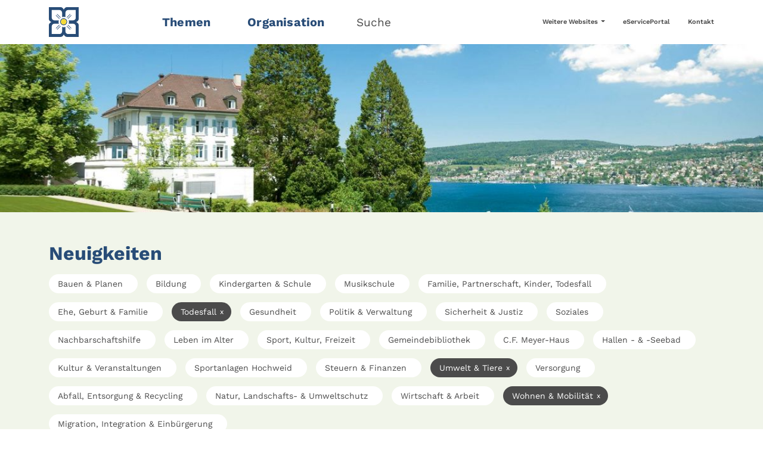

--- FILE ---
content_type: text/html; charset=utf-8
request_url: https://www.kilchberg.ch/neuigkeiten/seite?tx_news_pi1%5BoverwriteDemand%5D%5Bcategories%5D=46%2C6%2C34&cHash=484806768bcd8ac5d1fdf42f848e6a7d
body_size: 7065
content:
<!DOCTYPE html>
<html lang="de">
<head>

<meta charset="utf-8">
<!-- 
	aXc CMS by aXcelerate-Solutions AG | www.axc-cms.biz

	This website is powered by TYPO3 - inspiring people to share!
	TYPO3 is a free open source Content Management Framework initially created by Kasper Skaarhoj and licensed under GNU/GPL.
	TYPO3 is copyright 1998-2026 of Kasper Skaarhoj. Extensions are copyright of their respective owners.
	Information and contribution at https://typo3.org/
-->



<title>Neuigkeiten | Gemeinde Kilchberg</title>
<meta name="generator" content="TYPO3 CMS">
<meta name="viewport" content="width=device-width,initial-scale=1,user-scalable=yes">
<meta name="robots" content="follow,index">
<meta property="og:type" content="website">
<meta property="og:site_name" content="Gemeinde Kilchberg">
<meta name="twitter:card" content="summary">
<meta name="lo-monitor" content="7396253f44e735de177d6afec2bece729eac18fb">


<link rel="stylesheet" href="/typo3temp/assets/compressed/merged-8d8bc5de6a27e36153ff3c09da75b89e-609267c7596e923bb35c3b99c87dbd03.css.1768562813.gz" media="all" nonce="_-VzlDqs0TaC8Qx7xTYkSaV4vr0oYP6UIOvGLVTldiO-Ud5gp0t6VQ">
<link href="/_assets/f6ef6adaf5c92bf687a31a3adbcb0f7b/Css/news-basic.1756275950.css" rel="stylesheet" >






<link rel="stylesheet" href="/_assets/f531f230894d73b2464423202edb8ccc/Css/news-ext.css"/>




	<link rel="icon" type="image/png" href="/typo3temp/assets/_processed_/5/6/csm_KilchbergSmall_17d378bfb7.png" sizes="16x16">
	<link rel="icon" type="image/png" href="/typo3temp/assets/_processed_/5/6/csm_KilchbergSmall_6c8980e082.png" sizes="32x32">
	<link rel="icon" type="image/png" href="/typo3temp/assets/_processed_/5/6/csm_KilchbergSmall_956bc4eae7.png" sizes="48x48">
	<link rel="icon" type="image/png" href="/typo3temp/assets/_processed_/5/6/csm_KilchbergSmall_b2345a4192.png" sizes="96x96">
	<link rel="icon" type="image/png" href="/typo3temp/assets/_processed_/5/6/csm_KilchbergSmall_61d9c4bc09.png" sizes="144x144">
	<link rel="icon" type="image/png" href="/typo3temp/assets/_processed_/5/6/csm_KilchbergSmall_d020005a6e.png" sizes="192x192">
	<link rel="icon" type="image/png" href="/typo3temp/assets/_processed_/5/6/csm_KilchbergSmall_ad85a68bde.png" sizes="256x256">
	<link rel="icon" type="image/png" href="/typo3temp/assets/_processed_/5/6/csm_KilchbergSmall_f538b8b0ba.png" sizes="384x384">
	<link rel="icon" type="image/png" href="/typo3temp/assets/_processed_/5/6/csm_KilchbergSmall_28a30e0193.png" sizes="512x512">
	
	
	<meta name="msapplication-TileImage"
		  content="/typo3temp/assets/_processed_/5/6/csm_KilchbergSmall_61d9c4bc09.png">



	<link rel="apple-touch-icon" href="/typo3temp/assets/_processed_/f/2/csm_KilchbergLarge_f57d38cf9a.png" sizes="57x57">
	<link rel="apple-touch-icon" href="/typo3temp/assets/_processed_/f/2/csm_KilchbergLarge_563b2db4a0.png" sizes="60x60">
	<link rel="apple-touch-icon" href="/typo3temp/assets/_processed_/f/2/csm_KilchbergLarge_b362937be5.png" sizes="72x72">
	<link rel="apple-touch-icon" href="/typo3temp/assets/_processed_/f/2/csm_KilchbergLarge_28d4c5f123.png" sizes="76x76">
	<link rel="apple-touch-icon" href="/typo3temp/assets/_processed_/f/2/csm_KilchbergLarge_b2ca7b6181.png" sizes="114x114">
	<link rel="apple-touch-icon" href="/typo3temp/assets/_processed_/f/2/csm_KilchbergLarge_273bc0a947.png" sizes="120x120">
	<link rel="apple-touch-icon" href="/typo3temp/assets/_processed_/f/2/csm_KilchbergLarge_9b033100ac.png" sizes="152x152">
	<link rel="apple-touch-icon" href="/typo3temp/assets/_processed_/f/2/csm_KilchbergLarge_456c89edab.png" sizes="167x167">
	<link rel="apple-touch-icon" href="/typo3temp/assets/_processed_/f/2/csm_KilchbergLarge_b9042f4132.png" sizes="180x180">
	



	<link rel="mask-icon" href="/_assets/5c03285eba7dc4d9d9ed77ce496b6d3f/Icons/Frontend/Favicon/KilchbergVector.svg">



<script>
  var _paq = window._paq = window._paq || [];
  /* tracker methods like "setCustomDimension" should be called before "trackPageView" */
  _paq.push(["setCookieDomain", "*.kilchberg.ch"]);
  _paq.push(["setDomains", ["*.kilchberg.ch"]]);
  _paq.push(["setDoNotTrack", true]);
  _paq.push(['trackPageView']);
  _paq.push(['enableLinkTracking']);
  (function() {
    var u="https://webstat.axc-cms.biz/";
    _paq.push(['setTrackerUrl', u+'matomo.php']);
    _paq.push(['setSiteId', '2']);
    var d=document, g=d.createElement('script'), s=d.getElementsByTagName('script')[0];
    g.async=true; g.src=u+'matomo.js'; s.parentNode.insertBefore(g,s);
  })();
</script>
<link rel="canonical" href="https://www.kilchberg.ch/neuigkeiten?tx_news_pi1%5BcurrentPage%5D=0&amp;cHash=4c56bce578142291b56c0a03a9dff567"/>
</head>
<body>

<header id="header" class="position-fixed w-100 bg-white top-0 axc-menu"><div class="container"><div class="row align-items-center mb-0"><div id="logo" class="col-5 col-sm-3 col-md-2 position-relative"><a href="/#nosearch" target="_self" title="Gemeinde Kilchberg" class="d-block position-relative"><img srcset="/_assets/5c03285eba7dc4d9d9ed77ce496b6d3f/Images/LogoKilchbergSmall.svg 2x" title="Gemeinde Kilchberg" alt="Gemeinde Kilchberg" src="/_assets/5c03285eba7dc4d9d9ed77ce496b6d3f/Images/LogoKilchbergSmall.svg" width="50" height="50" /></a></div><div class="d-sm-none col-7 col-sm-8 text-end lh-1 pe-0"><button class="nav-toggle btn text-primary"><span class="icon-bars"></span><span class="d-inline-block ps-2">Menü</span></button></div><nav id="nav" class="col-sm-7 col-md-6"><ul class="list-inline inline-menu m-0"><li class="list-inline-item"><a href="#" target="_self" title="Themen" class="text-decoration-none main-menu-item axc-main-menu-item"
				   data-target-section="12" data-bs-target="#submenu-sections"
				   data-bs-slide-to="0">
					
					Themen
				</a></li><li class="list-inline-item"><a href="#" target="_self" title="Organisation" class="text-decoration-none main-menu-item axc-main-menu-item"
				   data-target-section="13" data-bs-target="#submenu-sections"
				   data-bs-slide-to="1">
					
					Organisation
				</a></li><li class="list-inline-item" id="search-open"><a href="#" target="_self" title="Suche"
						   class="text-decoration-none text-body">
							Suche
						</a></li></ul></nav><nav id="service-nav" class="col-4 text-end d-none d-md-block"><ul class="list-inline inline-menu m-0"><li class="list-inline-item"><div class="dropdown"><a class="text-decoration-none text-body dropdown-toggle" id="serviceMenuDropdown26desktop"
	   role="button" data-bs-toggle="dropdown" aria-expanded="false">
		Weitere Websites
	</a><ul class="dropdown-menu py-0" aria-labelledby="serviceMenuDropdown26desktop"><li><a href="https://www.schule-kilchberg.ch/" target="_blank" title="Schule" class="dropdown-item">
					
					Schule
				</a></li><li><a href="https://www.musikschulekilchberg-rueschlikon.ch/" target="_blank" title="Musikschule" class="dropdown-item">
					
					Musikschule
				</a></li></ul></div></li><li class="list-inline-item"><a href="https://eserviceportal.kilchberg.ch/" target="_blank" title="eServicePortal"
				   class="text-decoration-none text-body">
					
					eServicePortal
				</a></li><li class="list-inline-item"><a href="/kontakt-1" target="_self" title="Kontakt"
				   class="text-decoration-none text-body">
					
					Kontakt
				</a></li></ul></nav></div></div></header><div id="subheader" class="position-fixed bg-white start-0 end-0 bottom-0"><div class="close text-end"><a href="#" id="subheader-close" class="d-inline-block d-none d-md-block pt-5 pb-3 px-5 text-body"
	   aria-label="Menü schliessen"><span class="icon-times"></span></a></div><div class="container"><nav id="mobile-service-nav" class="d-md-none pt-4"><ul class="list-inline inline-menu m-0"><li class="list-inline-item"><div class="dropdown"><a class="text-decoration-none text-body dropdown-toggle" id="serviceMenuDropdown26mobile"
	   role="button" data-bs-toggle="dropdown" aria-expanded="false">
		Weitere Websites
	</a><ul class="dropdown-menu py-0" aria-labelledby="serviceMenuDropdown26mobile"><li><a href="https://www.schule-kilchberg.ch/" target="_blank" title="Schule" class="dropdown-item">
					
					Schule
				</a></li><li><a href="https://www.musikschulekilchberg-rueschlikon.ch/" target="_blank" title="Musikschule" class="dropdown-item">
					
					Musikschule
				</a></li></ul></div></li><li class="list-inline-item"><a href="https://eserviceportal.kilchberg.ch/" target="_blank" title="eServicePortal"
				   class="text-decoration-none text-body">
					
					eServicePortal
				</a></li><li class="list-inline-item"><a href="/kontakt-1" target="_self" title="Kontakt"
				   class="text-decoration-none text-body">
					
					Kontakt
				</a></li></ul></nav><div id="submenu-sections" class="carousel slide" data-bs-ride="carousel" data-bs-touch="false"
		 data-bs-interval="false" data-bs-keyboard="false"><div class="carousel-inner"><div id="submenu-section-12"
					 class="carousel-item active"><div class="mb-3 mb-md-5 pt-3 text-center"><div class="row"><div class="col-md-6 offset-md-3 pt-2 pt-md-0"><div class="gcse-searchbox-only" data-resultsUrl="/suche"></div></div></div></div><div class="list-menu-subpages row align-items-stretch"><div class="col-12 col-md-6 col-lg-4 mb-3 mb-md-5"><a href="/themen/bauen-planen" class="d-block fw-light h-100 border-bottom" title="Bauen &amp; Planen"
				   target="_self"><span class="h-100 pb-3 d-block"><strong class="text-primary fw-bold">Bauen &amp; Planen</strong>
							
								Hoch- &amp; Tiefbau, Bewilligung, Geodaten, Grundbuch, Raumplanung, Bauvorschriften, Baukontrolle, Baupublikationen
							
							<span class="icon-arrow-right ms-1 text-primary d-inline-block"></span></span></a></div><div class="col-12 col-md-6 col-lg-4 mb-3 mb-md-5"><a href="/themen/bildung" class="d-block fw-light h-100 border-bottom" title="Bildung"
				   target="_self"><span class="h-100 pb-3 d-block"><strong class="text-primary fw-bold">Bildung</strong>
							
								Kindergarten &amp; Schulen, Ausbildung, Berufsbildung &amp; Jobs, Musikschule, Schulraumplanung, Weiterbildung
							
							<span class="icon-arrow-right ms-1 text-primary d-inline-block"></span></span></a></div><div class="col-12 col-md-6 col-lg-4 mb-3 mb-md-5"><a href="/themen/familie-partnerschaft-kinder-todesfall" class="d-block fw-light h-100 border-bottom" title="Familie, Partnerschaft, Kinder, Todesfall"
				   target="_self"><span class="h-100 pb-3 d-block"><strong class="text-primary fw-bold">Familie, Partnerschaft, Kinder, Todesfall</strong>
							
								Geburt, Ehe &amp; Partnerschaft, Todesfall, Sorgerecht &amp; Unterhalt, Betreuungsangebot, Zivilstandsamt
							
							<span class="icon-arrow-right ms-1 text-primary d-inline-block"></span></span></a></div><div class="col-12 col-md-6 col-lg-4 mb-3 mb-md-5"><a href="/themen/gesundheit" class="d-block fw-light h-100 border-bottom" title="Gesundheit"
				   target="_self"><span class="h-100 pb-3 d-block"><strong class="text-primary fw-bold">Gesundheit</strong>
							
								Spitex, Heime &amp; Pflegefinanzierung, Krankenversicherung, Notfall, Hilfe
							
							<span class="icon-arrow-right ms-1 text-primary d-inline-block"></span></span></a></div><div class="col-12 col-md-6 col-lg-4 mb-3 mb-md-5"><a href="/themen/politik-verwaltung" class="d-block fw-light h-100 border-bottom" title="Politik &amp; Verwaltung"
				   target="_self"><span class="h-100 pb-3 d-block"><strong class="text-primary fw-bold">Politik &amp; Verwaltung</strong>
							
								Wahlen, Organisation, Behörden &amp; Kommissionen, Verwaltung, Publikationen
							
							<span class="icon-arrow-right ms-1 text-primary d-inline-block"></span></span></a></div><div class="col-12 col-md-6 col-lg-4 mb-3 mb-md-5"><a href="/themen/sicherheit-justiz" class="d-block fw-light h-100 border-bottom" title="Sicherheit &amp; Justiz"
				   target="_self"><span class="h-100 pb-3 d-block"><strong class="text-primary fw-bold">Sicherheit &amp; Justiz</strong>
							
								Bewilligungen, Bevölkerungsschutz, Fundsachen, Schlichtung
							
							<span class="icon-arrow-right ms-1 text-primary d-inline-block"></span></span></a></div><div class="col-12 col-md-6 col-lg-4 mb-3 mb-md-5"><a href="/themen/soziales" class="d-block fw-light h-100 border-bottom" title="Soziales"
				   target="_self"><span class="h-100 pb-3 d-block"><strong class="text-primary fw-bold">Soziales</strong>
							
								Leben im Alter, Sozialhilfe, Sozialberatung, Sozialversicherungen (IV, AHV), Zusatz- &amp; Überbrückungsleistungen, Jugendfachstelle, Asyl, Kirchen
							
							<span class="icon-arrow-right ms-1 text-primary d-inline-block"></span></span></a></div><div class="col-12 col-md-6 col-lg-4 mb-3 mb-md-5"><a href="/themen/sport-kultur-freizeit" class="d-block fw-light h-100 border-bottom" title="Sport, Kultur, Freizeit"
				   target="_self"><span class="h-100 pb-3 d-block"><strong class="text-primary fw-bold">Sport, Kultur, Freizeit</strong>
							
								Sport- und Freizeitanlagen &amp; Bäder, Bewilligung von Anlässe, Veranstaltungen, C.F. Meyer-Haus, Gemeindebibliothek, Grünanlagen, Vereine
							
							<span class="icon-arrow-right ms-1 text-primary d-inline-block"></span></span></a></div><div class="col-12 col-md-6 col-lg-4 mb-3 mb-md-5"><a href="/themen/steuern-finanzen" class="d-block fw-light h-100 border-bottom" title="Steuern &amp; Finanzen"
				   target="_self"><span class="h-100 pb-3 d-block"><strong class="text-primary fw-bold">Steuern &amp; Finanzen</strong>
							
								Steuererklärung, Gemeindefinanzen, Betreibungen, Zulagen
							
							<span class="icon-arrow-right ms-1 text-primary d-inline-block"></span></span></a></div><div class="col-12 col-md-6 col-lg-4 mb-3 mb-md-5"><a href="/themen/umwelt-tiere" class="d-block fw-light h-100 border-bottom" title="Umwelt &amp; Tiere"
				   target="_self"><span class="h-100 pb-3 d-block"><strong class="text-primary fw-bold">Umwelt &amp; Tiere</strong>
							
								Entsorgung &amp; Recycling, Tiere, Strom, Gas, Wasser, Solarenergie, Natur
							
							<span class="icon-arrow-right ms-1 text-primary d-inline-block"></span></span></a></div><div class="col-12 col-md-6 col-lg-4 mb-3 mb-md-5"><a href="/themen/wirtschaft-arbeit" class="d-block fw-light h-100 border-bottom" title="Wirtschaft &amp; Arbeit"
				   target="_self"><span class="h-100 pb-3 d-block"><strong class="text-primary fw-bold">Wirtschaft &amp; Arbeit</strong>
							
								Wirtschaftsraum &amp; Standort, Stellensuche &amp; Arbeitslosigkeit, Bewilligungen
							
							<span class="icon-arrow-right ms-1 text-primary d-inline-block"></span></span></a></div><div class="col-12 col-md-6 col-lg-4 mb-3 mb-md-5"><a href="/themen/wohnen-mobilitaet" class="d-block fw-light h-100 border-bottom" title="Wohnen &amp; Mobilität"
				   target="_self"><span class="h-100 pb-3 d-block"><strong class="text-primary fw-bold">Wohnen &amp; Mobilität</strong>
							
								An- &amp; Abmeldung, Migration &amp; Integration, Einbürgerung, Ausweise, Wohnraum, Verkehr
							
							<span class="icon-arrow-right ms-1 text-primary d-inline-block"></span></span></a></div></div></div><div id="submenu-section-13"
					 class="carousel-item"><div class="mb-3 mb-md-5 pt-3 text-center"><div class="row"><div class="col-md-6 offset-md-3 pt-2 pt-md-0"><div class="gcse-searchbox-only" data-resultsUrl="/suche"></div></div></div></div><div class="list-menu-subpages row align-items-stretch"><div class="col-12 col-md-6 col-lg-4 mb-3 mb-md-5"><a href="/organisation/gemeindeversammlung" class="d-block fw-light h-100 border-bottom" title="Gemeindeversammlung"
				   target="_self"><span class="h-100 pb-3 d-block"><strong class="text-primary fw-bold">Gemeindeversammlung</strong>
							
								Termine, Beschlüsse, Rechtsmittelbelehrung
							
							<span class="icon-arrow-right ms-1 text-primary d-inline-block"></span></span></a></div><div class="col-12 col-md-6 col-lg-4 mb-3 mb-md-5"><a href="/organisation/gemeinderat" class="d-block fw-light h-100 border-bottom" title="Gemeinderat"
				   target="_self"><span class="h-100 pb-3 d-block"><strong class="text-primary fw-bold">Gemeinderat</strong>
							
								Mitglieder, Funktion, Kontakte, Schwerpunkte Legislatur
							
							<span class="icon-arrow-right ms-1 text-primary d-inline-block"></span></span></a></div><div class="col-12 col-md-6 col-lg-4 mb-3 mb-md-5"><a href="/organisation/gemeindeverwaltung" class="d-block fw-light h-100 border-bottom" title="Gemeindeverwaltung"
				   target="_self"><span class="h-100 pb-3 d-block"><strong class="text-primary fw-bold">Gemeindeverwaltung</strong><span class="icon-arrow-right ms-1 text-primary d-inline-block"></span></span></a></div><div class="col-12 col-md-6 col-lg-4 mb-3 mb-md-5"><a href="/organisation/abteilungen" class="d-block fw-light h-100 border-bottom" title="Abteilungen"
				   target="_self"><span class="h-100 pb-3 d-block"><strong class="text-primary fw-bold">Abteilungen</strong><span class="icon-arrow-right ms-1 text-primary d-inline-block"></span></span></a></div><div class="col-12 col-md-6 col-lg-4 mb-3 mb-md-5"><a href="/organisation/baukommission" class="d-block fw-light h-100 border-bottom" title="Baukommission"
				   target="_self"><span class="h-100 pb-3 d-block"><strong class="text-primary fw-bold">Baukommission</strong><span class="icon-arrow-right ms-1 text-primary d-inline-block"></span></span></a></div><div class="col-12 col-md-6 col-lg-4 mb-3 mb-md-5"><a href="/organisation/betreibungsamt-thalwil-rueschlikon-kilchberg" class="d-block fw-light h-100 border-bottom" title="Betreibungsamt Thalwil-Rüschlikon-Kilchberg"
				   target="_self"><span class="h-100 pb-3 d-block"><strong class="text-primary fw-bold">Betreibungsamt Thalwil-Rüschlikon-Kilchberg</strong><span class="icon-arrow-right ms-1 text-primary d-inline-block"></span></span></a></div><div class="col-12 col-md-6 col-lg-4 mb-3 mb-md-5"><a href="/organisation/friedensrichteramt-kilchberg-rueschlikon" class="d-block fw-light h-100 border-bottom" title="Friedensrichteramt Kilchberg-Rüschlikon"
				   target="_self"><span class="h-100 pb-3 d-block"><strong class="text-primary fw-bold">Friedensrichteramt Kilchberg-Rüschlikon</strong><span class="icon-arrow-right ms-1 text-primary d-inline-block"></span></span></a></div><div class="col-12 col-md-6 col-lg-4 mb-3 mb-md-5"><a href="/organisation/grundsteuerkommission" class="d-block fw-light h-100 border-bottom" title="Grundsteuerkommission"
				   target="_self"><span class="h-100 pb-3 d-block"><strong class="text-primary fw-bold">Grundsteuerkommission</strong><span class="icon-arrow-right ms-1 text-primary d-inline-block"></span></span></a></div><div class="col-12 col-md-6 col-lg-4 mb-3 mb-md-5"><a href="/organisation/rechnungspruefungskommission" class="d-block fw-light h-100 border-bottom" title="Rechnungsprüfungskommission"
				   target="_self"><span class="h-100 pb-3 d-block"><strong class="text-primary fw-bold">Rechnungsprüfungskommission</strong><span class="icon-arrow-right ms-1 text-primary d-inline-block"></span></span></a></div><div class="col-12 col-md-6 col-lg-4 mb-3 mb-md-5"><a href="/organisation/schulpflege" class="d-block fw-light h-100 border-bottom" title="Schulpflege"
				   target="_self"><span class="h-100 pb-3 d-block"><strong class="text-primary fw-bold">Schulpflege</strong><span class="icon-arrow-right ms-1 text-primary d-inline-block"></span></span></a></div><div class="col-12 col-md-6 col-lg-4 mb-3 mb-md-5"><a href="/organisation/sozialkommission" class="d-block fw-light h-100 border-bottom" title="Sozialkommission"
				   target="_self"><span class="h-100 pb-3 d-block"><strong class="text-primary fw-bold">Sozialkommission</strong><span class="icon-arrow-right ms-1 text-primary d-inline-block"></span></span></a></div><div class="col-12 col-md-6 col-lg-4 mb-3 mb-md-5"><a href="/organisation/zivilstandsamt-thalwil-rueschlikon-kilchberg" class="d-block fw-light h-100 border-bottom" title="Zivilstandsamt Thalwil-Rüschlikon-Kilchberg"
				   target="_self"><span class="h-100 pb-3 d-block"><strong class="text-primary fw-bold">Zivilstandsamt Thalwil-Rüschlikon-Kilchberg</strong><span class="icon-arrow-right ms-1 text-primary d-inline-block"></span></span></a></div></div></div></div></div></div></div><div id="search" class="position-fixed bg-white top-0 start-0 end-0 bottom-0"><div class="position-absolute d-flex top-0 start-0 end-0 bottom-0 align-items-center"><div class="w-100"><div class="container"><div class="row"><div class="col-lg-6 offset-lg-3"><div class="search-logo text-center mb-5"><a href="#" class="close-search-link"
						   title="Gemeinde Kilchberg"><img srcset="/_assets/5c03285eba7dc4d9d9ed77ce496b6d3f/Images/LogoKilchbergLarge.svg 2x" class="img-fluid" title="Gemeinde Kilchberg" alt="Gemeinde Kilchberg" src="/_assets/5c03285eba7dc4d9d9ed77ce496b6d3f/Images/LogoKilchbergLarge.svg" width="480" height="120" /></a></div><div class="gcse-searchbox-only" data-resultsUrl="/suche"></div><div class="search-toplinks pt-4"><ul class="list-unstyled"><li class="mb-2"><a href="https://www.kilchberg.ch/themen/politik-verwaltung/erneuerungswahlen-2026" target="_blank" title="Erneuerungswahlen 2026"
					   class="d-flex align-items-center"><span class="icon-arrow-right mx-3"></span>
						Erneuerungswahlen 2026
					</a></li><li class="mb-2"><a href="https://www.kilchberg.ch/themen/bauen-planen/bauvorschriften-heimat-denkmalschutz#c9615" target="_blank" title="Gesamtrevision Bau- und Zonenordnung"
					   class="d-flex align-items-center"><span class="icon-arrow-right mx-3"></span>
						Gesamtrevision Bau- und Zonenordnung
					</a></li><li class="mb-2"><a href="https://www.kilchberg.ch/themen/bauen-planen/bauvorschriften-heimat-denkmalschutz#c9646" target="_blank" title="Teilrevision Richtplan"
					   class="d-flex align-items-center"><span class="icon-arrow-right mx-3"></span>
						Teilrevision Richtplan
					</a></li><li class="mb-2"><a href="/veranstaltungen" target="_self" title="Veranstaltungen"
					   class="d-flex align-items-center"><span class="icon-arrow-right mx-3"></span>
						Veranstaltungen
					</a></li><li class="mb-2"><a href="/themen/sport-kultur-freizeit/sport-und-freizeitanlagen-baeder/hallenbad" target="_self" title="Hallenbad"
					   class="d-flex align-items-center"><span class="icon-arrow-right mx-3"></span>
						Hallenbad
					</a></li><li class="mb-2"><a href="/organisation/gemeindeverwaltung" target="_self" title="Gemeindeverwaltung"
					   class="d-flex align-items-center"><span class="icon-arrow-right mx-3"></span>
						Gemeindeverwaltung
					</a></li><li class="mb-2"><a href="https://eserviceportal.kilchberg.ch/" target="_blank" title="eServicePortal Kilchberg"
					   class="d-flex align-items-center"><span class="icon-arrow-right mx-3"></span>
						eServicePortal Kilchberg
					</a></li><li class="mb-2"><a href="/kontakt-1" target="_self" title="Kontakt"
					   class="d-flex align-items-center"><span class="icon-arrow-right mx-3"></span>
						Kontakt
					</a></li></ul></div></div></div></div></div></div><div class="position-absolute top-0 end-0 close text-end"><a href="#" id="search-close" class="d-inline-block p-4 p-md-5 text-body" aria-label="Suche schliessen"><span class="icon-times"></span></a></div></div><main id="main"><picture id="header-image" class="header-default w-100"><source media="(min-width: 3000px)" srcset="/fileadmin/_processed_/a/a/csm_sanatorium-kilchberg_01-cmyk-1_3745fe0a83.jpg, /fileadmin/_processed_/a/a/csm_sanatorium-kilchberg_01-cmyk-1_edb5ded58e.jpg 2x"><source media="(min-width: 2800px)" srcset="/fileadmin/_processed_/a/a/csm_sanatorium-kilchberg_01-cmyk-1_1b21689792.jpg, /fileadmin/_processed_/a/a/csm_sanatorium-kilchberg_01-cmyk-1_38b75b8650.jpg 2x"><source media="(min-width: 2600px)" srcset="/fileadmin/_processed_/a/a/csm_sanatorium-kilchberg_01-cmyk-1_c12e5a62d0.jpg, /fileadmin/_processed_/a/a/csm_sanatorium-kilchberg_01-cmyk-1_c621092b8b.jpg 2x"><source media="(min-width: 2400px)" srcset="/fileadmin/_processed_/a/a/csm_sanatorium-kilchberg_01-cmyk-1_2cf893633f.jpg, /fileadmin/_processed_/a/a/csm_sanatorium-kilchberg_01-cmyk-1_9086b897b5.jpg 2x"><source media="(min-width: 2200px)" srcset="/fileadmin/_processed_/a/a/csm_sanatorium-kilchberg_01-cmyk-1_b4d955bc73.jpg, /fileadmin/_processed_/a/a/csm_sanatorium-kilchberg_01-cmyk-1_ea36e40124.jpg 2x"><source media="(min-width: 2000px)" srcset="/fileadmin/_processed_/a/a/csm_sanatorium-kilchberg_01-cmyk-1_3df316d26f.jpg, /fileadmin/_processed_/a/a/csm_sanatorium-kilchberg_01-cmyk-1_1c2766ecd2.jpg 2x"><source media="(min-width: 1800px)" srcset="/fileadmin/_processed_/a/a/csm_sanatorium-kilchberg_01-cmyk-1_58a94b44b3.jpg, /fileadmin/_processed_/a/a/csm_sanatorium-kilchberg_01-cmyk-1_b3abccde36.jpg 2x"><source media="(min-width: 1600px)" srcset="/fileadmin/_processed_/a/a/csm_sanatorium-kilchberg_01-cmyk-1_eaf28491b5.jpg, /fileadmin/_processed_/a/a/csm_sanatorium-kilchberg_01-cmyk-1_7ddcb9cb1a.jpg 2x"><source media="(min-width: 1400px)" srcset="/fileadmin/_processed_/a/a/csm_sanatorium-kilchberg_01-cmyk-1_5d726b4285.jpg, /fileadmin/_processed_/a/a/csm_sanatorium-kilchberg_01-cmyk-1_1b21689792.jpg 2x"><source media="(min-width: 1200px)" srcset="/fileadmin/_processed_/a/a/csm_sanatorium-kilchberg_01-cmyk-1_3559103740.jpg, /fileadmin/_processed_/a/a/csm_sanatorium-kilchberg_01-cmyk-1_2cf893633f.jpg 2x"><source media="(min-width: 1000px)" srcset="/fileadmin/_processed_/a/a/csm_sanatorium-kilchberg_01-cmyk-1_ef73ebea3e.jpg, /fileadmin/_processed_/a/a/csm_sanatorium-kilchberg_01-cmyk-1_3df316d26f.jpg 2x"><source media="(min-width: 800px)" srcset="/fileadmin/_processed_/a/a/csm_sanatorium-kilchberg_01-cmyk-1_f68869c33a.jpg, /fileadmin/_processed_/a/a/csm_sanatorium-kilchberg_01-cmyk-1_eaf28491b5.jpg 2x"><source media="(min-width: 600px)" srcset="/fileadmin/_processed_/a/a/csm_sanatorium-kilchberg_01-cmyk-1_22a276d4d6.jpg, /fileadmin/_processed_/a/a/csm_sanatorium-kilchberg_01-cmyk-1_3559103740.jpg 2x"><source media="(min-width: 400px)" srcset="/fileadmin/_processed_/a/a/csm_sanatorium-kilchberg_01-cmyk-1_d6fa3d48aa.jpg, /fileadmin/_processed_/a/a/csm_sanatorium-kilchberg_01-cmyk-1_f68869c33a.jpg 2x"><source media="(max-width: 399px)" srcset="/fileadmin/_processed_/a/a/csm_sanatorium-kilchberg_01-cmyk-1_9559c8eeac.jpg, /fileadmin/_processed_/a/a/csm_sanatorium-kilchberg_01-cmyk-1_76a0b734ac.jpg 2x"><img src="/fileadmin/_processed_/a/a/csm_sanatorium-kilchberg_01-cmyk-1_3559103740.jpg" alt="Gemeinde Kilchberg"
			 srcset="/fileadmin/_processed_/a/a/csm_sanatorium-kilchberg_01-cmyk-1_2cf893633f.jpg 2x"
			 title="Gemeinde Kilchberg" class="img-fluid w-100" width="1200"
			 height="263"></picture><!--TYPO3SEARCH_begin--><section class="pb-2 anchor-section" id="section-3072"><a id="c3072"></a><div class="news"><div class="bg-axc-tritary-light"><div class="container"><div class="news-header"><div class="col-12 col-md-6 col-lg-6 news-preview-header-left"><h2 class="">Neuigkeiten</h2></div></div><div class="news-category-filter pt-3"><div class="clearfix mb-3 d-none d-md-block"><a title="Filter nach Bauen &amp; Planen entfernen" href="/neuigkeiten/kategorien-c6i34i45i46">
		Bauen &amp; Planen
		
	</a><a title="Filter nach Bildung entfernen" href="/neuigkeiten/kategorien-c4i6i34i46">
		Bildung
		
	</a><a title="Filter nach Kindergarten &amp; Schule entfernen" href="/neuigkeiten/kategorien-c6i27i34i46">
		Kindergarten &amp; Schule
		
	</a><a title="Filter nach Musikschule entfernen" href="/neuigkeiten/kategorien-c6i28i34i46">
		Musikschule
		
	</a><a title="Filter nach Familie, Partnerschaft, Kinder, Todesfall entfernen" href="/neuigkeiten/kategorien-c6i32i34i46">
		Familie, Partnerschaft, Kinder, Todesfall
		
	</a><a title="Filter nach Ehe, Geburt &amp; Familie entfernen" href="/neuigkeiten/kategorien-c6i33i34i46">
		Ehe, Geburt &amp; Familie
		
	</a><a class="active" title="Filtern nach Todesfall" href="/neuigkeiten/kategorien-c6i46">
		Todesfall
		
			<span class="close">x</span></a><a title="Filter nach Gesundheit entfernen" href="/neuigkeiten/kategorien-c3i6i34i46">
		Gesundheit
		
	</a><a title="Filter nach Politik &amp; Verwaltung entfernen" href="/neuigkeiten/kategorien-c6i34i46i48">
		Politik &amp; Verwaltung
		
	</a><a title="Filter nach Sicherheit &amp; Justiz entfernen" href="/neuigkeiten/kategorien-c6i24i34i46">
		Sicherheit &amp; Justiz
		
	</a><a title="Filter nach Soziales entfernen" href="/neuigkeiten/kategorien-c6i34i41i46">
		Soziales
		
	</a><a title="Filter nach Nachbarschaftshilfe entfernen" href="/neuigkeiten/kategorien-c6i34i43i46">
		Nachbarschaftshilfe
		
	</a><a title="Filter nach Leben im Alter entfernen" href="/neuigkeiten/kategorien-c6i34i42i46">
		Leben im Alter
		
	</a><a title="Filter nach Sport, Kultur, Freizeit entfernen" href="/neuigkeiten/kategorien-c6i34i35i46">
		Sport, Kultur, Freizeit
		
	</a><a title="Filter nach Gemeindebibliothek entfernen" href="/neuigkeiten/kategorien-c6i34i37i46">
		Gemeindebibliothek
		
	</a><a title="Filter nach C.F. Meyer-Haus entfernen" href="/neuigkeiten/kategorien-c6i34i38i46">
		C.F. Meyer-Haus
		
	</a><a title="Filter nach Hallen - &amp; -Seebad entfernen" href="/neuigkeiten/kategorien-c6i34i36i46">
		Hallen - &amp; -Seebad
		
	</a><a title="Filter nach Kultur &amp; Veranstaltungen entfernen" href="/neuigkeiten/kategorien-c6i34i39i46">
		Kultur &amp; Veranstaltungen
		
	</a><a title="Filter nach Sportanlagen Hochweid entfernen" href="/neuigkeiten/kategorien-c6i34i40i46">
		Sportanlagen Hochweid
		
	</a><a title="Filter nach Steuern &amp; Finanzen entfernen" href="/neuigkeiten/kategorien-c5i6i34i46">
		Steuern &amp; Finanzen
		
	</a><a class="active" title="Filtern nach Umwelt &amp; Tiere" href="/neuigkeiten/kategorien-c34i46">
		Umwelt &amp; Tiere
		
			<span class="close">x</span></a><a title="Filter nach Versorgung entfernen" href="/neuigkeiten/kategorien-c6i29i34i46">
		Versorgung
		
	</a><a title="Filter nach Abfall, Entsorgung &amp; Recycling entfernen" href="/neuigkeiten/kategorien-c6i30i34i46">
		Abfall, Entsorgung &amp; Recycling
		
	</a><a title="Filter nach Natur, Landschafts- &amp; Umweltschutz entfernen" href="/neuigkeiten/kategorien-c6i31i34i46">
		Natur, Landschafts- &amp; Umweltschutz
		
	</a><a title="Filter nach Wirtschaft &amp; Arbeit entfernen" href="/neuigkeiten/kategorien-c6i34i44i46">
		Wirtschaft &amp; Arbeit
		
	</a><a class="active" title="Filtern nach Wohnen &amp; Mobilität" href="/neuigkeiten/kategorien-c6i34">
		Wohnen &amp; Mobilität
		
			<span class="close">x</span></a><a title="Filter nach Migration, Integration &amp; Einbürgerung entfernen" href="/neuigkeiten/kategorien-c6i34i46i47">
		Migration, Integration &amp; Einbürgerung
		
	</a></div><div class="accordion accordion-flush mb-3 d-block d-md-none" id="axcNewsAccordion"><div class="accordion-item"><h2 class="accordion-header" id="axcNewsAccordionHeading"><button class="accordion-button px-0 collapsed" type="button" data-bs-toggle="collapse"
                        data-bs-target="#axcNewsAccordionContent" aria-expanded="false"
                        aria-controls="axcNewsAccordionContent"><span class="d-flex w-100"><strong class="flex-fill">Filter</strong></span></button></h2><div id="axcNewsAccordionContent" class="accordion-collapse collapse"
                 aria-labelledby="axcNewsAccordionHeading"
                 data-bs-parent="#axcNewsAccordion"><div class="accordion-body px-0 pt-0"><a title="Filter nach Bauen &amp; Planen entfernen" href="/neuigkeiten/kategorien-c6i34i45i46">
		Bauen &amp; Planen
		
	</a><a title="Filter nach Bildung entfernen" href="/neuigkeiten/kategorien-c4i6i34i46">
		Bildung
		
	</a><a title="Filter nach Kindergarten &amp; Schule entfernen" href="/neuigkeiten/kategorien-c6i27i34i46">
		Kindergarten &amp; Schule
		
	</a><a title="Filter nach Musikschule entfernen" href="/neuigkeiten/kategorien-c6i28i34i46">
		Musikschule
		
	</a><a title="Filter nach Familie, Partnerschaft, Kinder, Todesfall entfernen" href="/neuigkeiten/kategorien-c6i32i34i46">
		Familie, Partnerschaft, Kinder, Todesfall
		
	</a><a title="Filter nach Ehe, Geburt &amp; Familie entfernen" href="/neuigkeiten/kategorien-c6i33i34i46">
		Ehe, Geburt &amp; Familie
		
	</a><a class="active" title="Filtern nach Todesfall" href="/neuigkeiten/kategorien-c6i46">
		Todesfall
		
			<span class="close">x</span></a><a title="Filter nach Gesundheit entfernen" href="/neuigkeiten/kategorien-c3i6i34i46">
		Gesundheit
		
	</a><a title="Filter nach Politik &amp; Verwaltung entfernen" href="/neuigkeiten/kategorien-c6i34i46i48">
		Politik &amp; Verwaltung
		
	</a><a title="Filter nach Sicherheit &amp; Justiz entfernen" href="/neuigkeiten/kategorien-c6i24i34i46">
		Sicherheit &amp; Justiz
		
	</a><a title="Filter nach Soziales entfernen" href="/neuigkeiten/kategorien-c6i34i41i46">
		Soziales
		
	</a><a title="Filter nach Nachbarschaftshilfe entfernen" href="/neuigkeiten/kategorien-c6i34i43i46">
		Nachbarschaftshilfe
		
	</a><a title="Filter nach Leben im Alter entfernen" href="/neuigkeiten/kategorien-c6i34i42i46">
		Leben im Alter
		
	</a><a title="Filter nach Sport, Kultur, Freizeit entfernen" href="/neuigkeiten/kategorien-c6i34i35i46">
		Sport, Kultur, Freizeit
		
	</a><a title="Filter nach Gemeindebibliothek entfernen" href="/neuigkeiten/kategorien-c6i34i37i46">
		Gemeindebibliothek
		
	</a><a title="Filter nach C.F. Meyer-Haus entfernen" href="/neuigkeiten/kategorien-c6i34i38i46">
		C.F. Meyer-Haus
		
	</a><a title="Filter nach Hallen - &amp; -Seebad entfernen" href="/neuigkeiten/kategorien-c6i34i36i46">
		Hallen - &amp; -Seebad
		
	</a><a title="Filter nach Kultur &amp; Veranstaltungen entfernen" href="/neuigkeiten/kategorien-c6i34i39i46">
		Kultur &amp; Veranstaltungen
		
	</a><a title="Filter nach Sportanlagen Hochweid entfernen" href="/neuigkeiten/kategorien-c6i34i40i46">
		Sportanlagen Hochweid
		
	</a><a title="Filter nach Steuern &amp; Finanzen entfernen" href="/neuigkeiten/kategorien-c5i6i34i46">
		Steuern &amp; Finanzen
		
	</a><a class="active" title="Filtern nach Umwelt &amp; Tiere" href="/neuigkeiten/kategorien-c34i46">
		Umwelt &amp; Tiere
		
			<span class="close">x</span></a><a title="Filter nach Versorgung entfernen" href="/neuigkeiten/kategorien-c6i29i34i46">
		Versorgung
		
	</a><a title="Filter nach Abfall, Entsorgung &amp; Recycling entfernen" href="/neuigkeiten/kategorien-c6i30i34i46">
		Abfall, Entsorgung &amp; Recycling
		
	</a><a title="Filter nach Natur, Landschafts- &amp; Umweltschutz entfernen" href="/neuigkeiten/kategorien-c6i31i34i46">
		Natur, Landschafts- &amp; Umweltschutz
		
	</a><a title="Filter nach Wirtschaft &amp; Arbeit entfernen" href="/neuigkeiten/kategorien-c6i34i44i46">
		Wirtschaft &amp; Arbeit
		
	</a><a class="active" title="Filtern nach Wohnen &amp; Mobilität" href="/neuigkeiten/kategorien-c6i34">
		Wohnen &amp; Mobilität
		
			<span class="close">x</span></a><a title="Filter nach Migration, Integration &amp; Einbürgerung entfernen" href="/neuigkeiten/kategorien-c6i34i46i47">
		Migration, Integration &amp; Einbürgerung
		
	</a></div></div></div></div></div><div class="news-list-view row align-items-stretch"
								 id="news-container-3072"><div class="news-item col-12 col-md-6 col-lg-4 mb-10"><a title="Drei neue eServices" target="_self" href="/newsbeitrag/e-ladestationen-seestrasse-169-1-1"><div class="article articletype-0 topnews"
		 itemscope="itemscope" itemtype="https://schema.org/Article"><span class="news-list-date"><time itemprop="datePublished" datetime="2025-09-30">
			30.09.2025
		  </time></span><h2><span itemprop="headline">Drei neue eServices</span></h2><div class="teaser-text"><div itemprop="description"><p>Die Gemeinde Kilchberg erweitert ihr digitales Dienstleistungsangebot. 
										<span class="icon-arrow-right ms-1 text-primary d-inline-block"></span></p></div></div></div></a></div><div class="news-item col-12 col-md-6 col-lg-4 mb-10"><a title="E-Ladestationen Seestrasse 169" target="_self" href="/newsbeitrag/e-ladestationen-seestrasse-169-1"><div class="article articletype-0 topnews"
		 itemscope="itemscope" itemtype="https://schema.org/Article"><span class="news-list-date"><time itemprop="datePublished" datetime="2025-09-17">
			17.09.2025
		  </time></span><h2><span itemprop="headline">E-Ladestationen Seestrasse 169</span></h2><div class="teaser-text"><div itemprop="description"><p>Electra und die Gemeinde Kilchberg fördern Elektromobilität

Zürich, 16. September - Electra, einer der führenden europäischen Anbieter von Schnellladetechnologie für Elektrofahrzeuge, hat eine Partnerschaft mit der&hellip;
										<span class="icon-arrow-right ms-1 text-primary d-inline-block"></span></p></div></div></div></a></div><div class="news-item col-12 col-md-6 col-lg-4 mb-10"><a title="Mittagstisch für alle" target="_self" href="/newsbeitrag/neuer-mittagstisch-fuer-alle"><div class="article articletype-0 topnews"
		 itemscope="itemscope" itemtype="https://schema.org/Article"><span class="news-list-date"><time itemprop="datePublished" datetime="2025-01-01">
			01.01.2025
		  </time></span><h2><span itemprop="headline">Mittagstisch für alle</span></h2><div class="teaser-text"><div itemprop="description"><p>Mittwochs 12.00 bis ca. 13.30 Uhr (ausser in den Schulferien) im reformierten Kirchgemeindehaus. 
										<span class="icon-arrow-right ms-1 text-primary d-inline-block"></span></p></div></div></div></a></div></div></div></div></div></section><!--TYPO3SEARCH_end--></main><footer id="footer"><div class="bg-primary text-white"><div class="container"><div class="row"><div class="col-md-6 col-lg-3"><h5 class="header">Adresse</h5><address><section class="pb-2 anchor-section" id="section-8539"><a id="c8539"></a><div class="ce-textpic ce-center ce-above"><div class="ce-bodytext"><p>Gemeinde Kilchberg<br> Alte Landstrasse 110<br> 8802 Kilchberg</p></div></div></section></address></div><div class="col-md-6 offset-0 col-lg-5 offset-lg-1"><div class="header">Öffnungszeiten</div><dl class="d-flex"><dt class="pe-4 fw-normal">Montag</dt><dd>08.00 – 11.30 Uhr<br>13.30 – 18.00 Uhr</dd></dl><dl class="d-flex"><dt class="pe-4 fw-normal">Dienstag bis<br>Donnerstag</dt><dd>08.00 – 11.30 Uhr<br>13.30 – 16.30 Uhr</dd></dl><dl class="d-flex"><dt class="pe-4 fw-normal">Freitag</dt><dd>07.00 – 15.00 Uhr<br>durchgehend</dd></dl><p class="mb-0">Nach vorgängiger Terminvereinbarung sind wir auch ausserhalb dieser Öffnungszeiten für Sie da.</p></div><div class="col-md-12 col-lg-3"><div class="d-flex flex-column h-100"><div class="mb-auto"><a class="header d-block" href="tel:+41447163111" title="Gemeinde Kilchberg anrufen">044 716 31 11</a><a class="fs-3 d-block text-white fw-bold mail" href="mailto:info@kilchberg.ch" title="E-Mail an die Gemeinde Kilchberg senden">info@kilchberg.ch</a></div></div></div></div></div></div></footer><div id="disclaimer"><div class="bg-axc-gray-dark text-white text-center"><div class="container py-3 py-md-2"><div class="row"><div class="col-md-8 text-md-start mb-2 mb-md-0">
				© 2026 Gemeinde Kilchberg. Alle Rechte vorbehalten
			</div><div class="col-md-4 text-md-end"><ul class="list-inline m-0"><li class="list-inline-item"><a href="/impressum" target="_self" title="Impressum"
							   class="text-decoration-none">
								Impressum
							</a></li><li class="list-inline-item"><a href="/datenschutz" target="_self" title="Datenschutz"
							   class="text-decoration-none">
								Datenschutz
							</a></li><li class="list-inline-item"><a href="/allgemeine-geschaeftsbedingungen" target="_self" title="Allgemeine Geschäftsbedingungen"
							   class="text-decoration-none">
								Allgemeine Geschäftsbedingungen
							</a></li></ul></div></div></div></div></div>

<script src="/typo3temp/assets/compressed/merged-c3df3e0af25896b7ffe4b497263cd238-3f5a8a842df8e9109390f3ad5be9defd.js.1768562805.gz" nonce="_-VzlDqs0TaC8Qx7xTYkSaV4vr0oYP6UIOvGLVTldiO-Ud5gp0t6VQ"></script>
<script src="/typo3temp/assets/compressed/axc_ics-4e0f8429505236ba16afa8d1083ae12a.js.1768562805.gz" defer="defer" nonce="_-VzlDqs0TaC8Qx7xTYkSaV4vr0oYP6UIOvGLVTldiO-Ud5gp0t6VQ"></script>
<script src="https://cse.google.com/cse.js?cx=ef12516582c10e5eb" async="async" nonce="_-VzlDqs0TaC8Qx7xTYkSaV4vr0oYP6UIOvGLVTldiO-Ud5gp0t6VQ"></script>


</body>
</html>